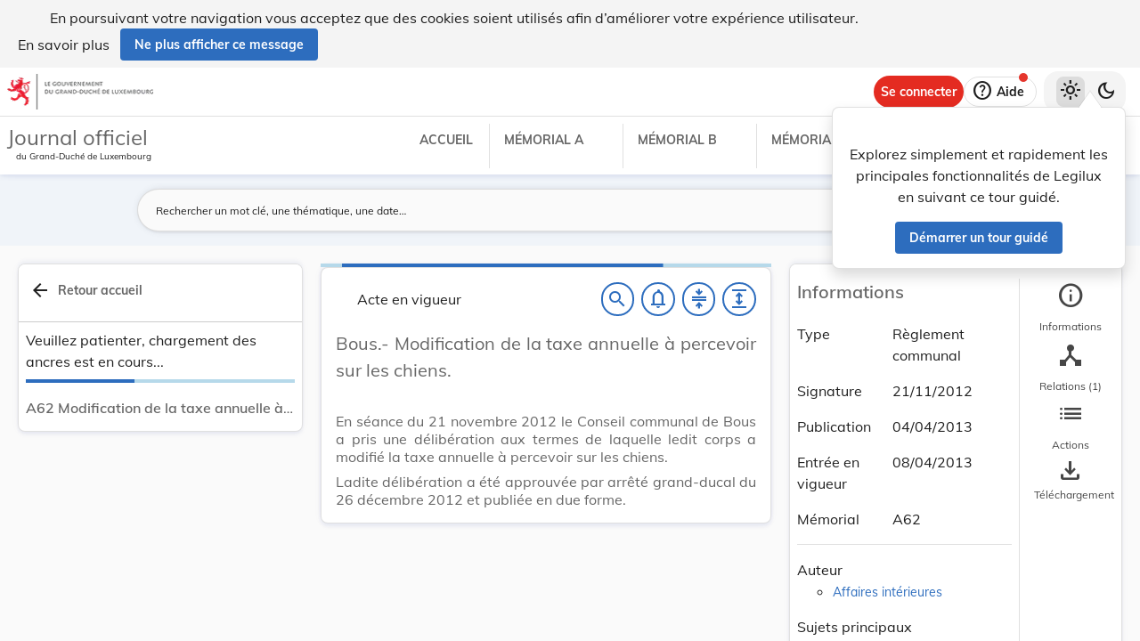

--- FILE ---
content_type: text/html
request_url: https://legilux.public.lu/filestore/eli/etat/leg/rc/2012/11/21/n1/jo/fr/html/eli-etat-leg-rc-2012-11-21-n1-jo-fr-html.html
body_size: -1031
content:
<?xml version="1.0" encoding="UTF-8"?><html xmlns="http://www.w3.org/1999/xhtml" xmlns:akoma="http://docs.oasis-open.org/legaldocml/ns/akn/3.0/CSD13" xmlns:scl="http://www.scl.lu" xmlns:m="http://www.w3.org/1998/Math/MathML"><head><meta xmlns:fo="http://www.w3.org/1999/XSL/Format" xmlns:axf="http://www.antennahouse.com/names/XSL/Extensions" content="text/html; charset=utf-8" http-equiv="content-type"/><meta xmlns:fo="http://www.w3.org/1999/XSL/Format" xmlns:axf="http://www.antennahouse.com/names/XSL/Extensions" content="" name="version"/><title>Journal officiel du Grand-Duché de Luxembourg</title><link rel="stylesheet" href="https://data.legilux.public.lu/resources/css/daily.css"/><link href="https://www.w3schools.com/w3css/4/w3.css" rel="stylesheet"/><link href="https://cdnjs.cloudflare.com/ajax/libs/font-awesome/4.7.0/css/font-awesome.min.css" rel="stylesheet"/><style id="legilux-styling">
                    @font-face {
                        font-family: "Arrows tfb";
                        src: url("https://data.legilux.public.lu/resources/ttf/Arrowstfb.ttf");
                        src: url("https://data.legilux.public.lu/resources/ttf/Arrowstfb.ttf") format("truetype");
                        font-display: swap;
                    }
                    .rotate {
                        height:200px;
                        margin-right: -10em;
                        margin-left: -10em;
                        /* FF3.5+ */
                        -moz-transform: rotate(-90.0deg);
                        /* Opera 10.5 */
                        -o-transform: rotate(-90.0deg);
                        /* Saf3.1+, Chrome */
                        -webkit-transform: rotate(-90.0deg);
                        /* IE6,IE7 */
                        filter: progid: DXImageTransform.Microsoft.BasicImage(rotation=0.083);
                        /* IE8 */
                        -ms-filter: "progid:DXImageTransform.Microsoft.BasicImage(rotation=0.083)";
                        /* Standard */
                        transform: rotate(-90.0deg);
                    }
                    a.noteCall {
                        text-decoration: none!important;
                        cursor: pointer;
                    }
                    .Segoe {
                        font-family: Segoe UI symbol;
                    }
                    .Arrowstfb {
                    font-family: Arrows tfb;
                    }
                    .ArialUnicodeMS {
                    font-family: Arial Unicode MS;
                    }
                    .Verdana {
                    font-family: Verdana;
                    }
                    .CourierNew {
                    font-family: Courier New;
                    }
                    .img-center {
                    display: flex;
                    justify-content: center; /* centre horizontalement */
                    align-items: center;     /* centre verticalement */
                    }
                </style>
<!-- METAS START -->
<script type="application/ld+json">
{
  "@context" : "http://schema.org/",
  "legislationPassedBy" : "Grand-Duché de Luxembourg",
  "@type" : "Legislation",
  "@id" : "http://data.legilux.public.lu/eli/etat/leg/rc/2012/11/21/n1/jo",
  "legislationDate" : "2012-11-21",
  "legislationIdentifier" : "2013A0791C",
  "legislationLegalForce" : {
    "@id" : "https://schema.org/InForce"
  },
  "datePublished" : "2013-04-04",
  "legislationType" : "règlement communal",
  "name" : "Modification de la taxe annuelle à percevoir sur les chiens.",
  "alternateName" : "Taxe annuelle à percevoir sur les chiens",
  "license" : "http://creativecommons.org/licenses/by/4.0/",
  "publisher" : "http://data.legilux.public.lu/resource/authority/legal-institution/ME",
  "copyrightHolder" : "État",
  "legislationResponsible" : [ {
    "@id" : "http://data.legilux.public.lu/resource/authority/legal-institution/MI",
    "@type" : "Organization",
    "name" : "Affaires intérieures"
  } ],
  "isPartOf" : [ {
    "@id" : "http://data.legilux.public.lu/eli/etat/leg/memorial/2013/a62",
    "@type" : "Legislation"
  } ],
  "temporalCoverage" : "2013-04-08",
  "keywords" : "Règlement communal, Bous",
  "encoding" : [ {
    "@type" : "LegislationObject",
    "fileFormat" : "http://publications.europa.eu/resource/authority/file-type/HTML",
    "contentUrl" : "http://data.legilux.public.lu/filestore/eli/etat/leg/rc/2012/11/21/n1/jo/fr/html/eli-etat-leg-rc-2012-11-21-n1-jo-fr-html.html"
  } ]
}
</script>
<meta about="http://data.legilux.public.lu/eli/etat/leg/rc/2012/11/21/n1/jo" typeof="http://data.europa.eu/eli/ontology#LegalResource" />
<meta about="http://data.legilux.public.lu/eli/etat/leg/rc/2012/11/21/n1/jo" property="http://data.europa.eu/eli/ontology#date_document" content="2012-11-21" datatype="http://www.w3.org/2001/XMLSchema#date" />
<meta about="http://data.legilux.public.lu/eli/etat/leg/rc/2012/11/21/n1/jo" property="http://data.europa.eu/eli/ontology#date_publication" content="2013-04-04" datatype="http://www.w3.org/2001/XMLSchema#date" />
<meta about="http://data.legilux.public.lu/eli/etat/leg/rc/2012/11/21/n1/jo" property="http://data.europa.eu/eli/ontology#is_about" resource="http://data.legilux.public.lu/resource/authority/legal-subject/415" />
<meta about="http://data.legilux.public.lu/eli/etat/leg/rc/2012/11/21/n1/jo" property="http://data.europa.eu/eli/ontology#is_about" resource="http://data.legilux.public.lu/resource/authority/legal-subject/918" />
<meta about="http://data.legilux.public.lu/eli/etat/leg/rc/2012/11/21/n1/jo" property="http://data.europa.eu/eli/ontology#is_member_of" resource="http://data.legilux.public.lu/eli/etat/leg/rc/2012/11/21/n1" />
<meta about="http://data.legilux.public.lu/eli/etat/leg/rc/2012/11/21/n1/jo" property="http://data.europa.eu/eli/ontology#is_realized_by" resource="http://data.legilux.public.lu/eli/etat/leg/rc/2012/11/21/n1/jo/fr" />
<meta about="http://data.legilux.public.lu/eli/etat/leg/rc/2012/11/21/n1/jo" property="http://data.europa.eu/eli/ontology#responsibility_of_agent" resource="http://data.legilux.public.lu/resource/authority/legal-institution/MI" />
<meta about="http://data.legilux.public.lu/eli/etat/leg/rc/2012/11/21/n1/jo" property="http://data.europa.eu/eli/ontology#type_document" resource="http://data.legilux.public.lu/resource/authority/resource-type/RC" />
<meta about="http://data.legilux.public.lu/eli/etat/leg/rc/2012/11/21/n1/jo/fr" typeof="http://data.europa.eu/eli/ontology#LegalExpression" />
<meta about="http://data.legilux.public.lu/eli/etat/leg/rc/2012/11/21/n1/jo/fr" property="http://data.europa.eu/eli/ontology#is_embodied_by" resource="http://data.legilux.public.lu/eli/etat/leg/rc/2012/11/21/n1/jo/fr/html" />
<meta about="http://data.legilux.public.lu/eli/etat/leg/rc/2012/11/21/n1/jo/fr" property="http://data.europa.eu/eli/ontology#is_embodied_by" resource="http://data.legilux.public.lu/eli/etat/leg/rc/2012/11/21/n1/jo/fr/xml" />
<meta about="http://data.legilux.public.lu/eli/etat/leg/rc/2012/11/21/n1/jo/fr" property="http://data.europa.eu/eli/ontology#is_embodied_by" resource="http://data.legilux.public.lu/eli/etat/leg/rc/2012/11/21/n1/jo/fr/docx" />
<meta about="http://data.legilux.public.lu/eli/etat/leg/rc/2012/11/21/n1/jo/fr" property="http://data.europa.eu/eli/ontology#is_embodied_by" resource="http://data.legilux.public.lu/eli/etat/leg/rc/2012/11/21/n1/jo/fr/pdf" />
<meta about="http://data.legilux.public.lu/eli/etat/leg/rc/2012/11/21/n1/jo/fr" property="http://data.europa.eu/eli/ontology#title" content="Modification de la taxe annuelle à percevoir sur les chiens." xml:lang="fr" />
<meta about="http://data.legilux.public.lu/eli/etat/leg/rc/2012/11/21/n1/jo/fr" property="http://data.europa.eu/eli/ontology#title_alternative" content="Taxe annuelle à percevoir sur les chiens" xml:lang="fr" />
<meta about="http://data.legilux.public.lu/eli/etat/leg/rc/2012/11/21/n1/jo/fr/html" typeof="http://data.europa.eu/eli/ontology#Format" />
<meta about="http://data.legilux.public.lu/eli/etat/leg/rc/2012/11/21/n1/jo/fr/html" property="http://data.europa.eu/eli/ontology#format" resource="http://www.iana.org/assignments/media-types/text/html" />
<meta about="http://data.legilux.public.lu/eli/etat/leg/rc/2012/11/21/n1/jo/fr/html" property="http://data.europa.eu/eli/ontology#licence" resource="http://creativecommons.org/licenses/by/4.0/" />
<meta about="http://data.legilux.public.lu/eli/etat/leg/rc/2012/11/21/n1/jo/fr/html" property="http://data.europa.eu/eli/ontology#publisher_agent" resource="http://data.legilux.public.lu/resource/authority/legal-institution/ME" />
<meta about="http://data.legilux.public.lu/eli/etat/leg/rc/2012/11/21/n1/jo/fr/html" property="http://data.europa.eu/eli/ontology#rightsholder_agent" resource="http://data.legilux.public.lu/resource/authority/legal-institution/ME" />
<!-- METAS END -->


<script type="text/javascript" src="/ruxitagentjs_ICANfqrtux_10327251022105625.js" data-dtconfig="app=ea7c4b59f27d43eb|cuc=jwrw965o|owasp=1|mel=100000|featureHash=ICANfqrtux|lastModification=1767226922036|tp=500,50,0|rdnt=1|uxrgce=1|srbbv=2|agentUri=/ruxitagentjs_ICANfqrtux_10327251022105625.js|reportUrl=/rb_bf71015zpp|rid=RID_-411498434|rpid=1190463023|domain=public.lu"></script></head><body class="rich-text rich-text-main"><p style="display: none;" aria-hidden="true">Le contenu de la version HTML du Journal officiel                    luxembourgeois est identique à la version PDF.
                </p><!--HTML generation v5.1. (13/11/2018)-->
<div class="richtext_act  richtext_hierarchicalStructure"><div>
	<h1 id="intituleAct" class="richtext_longTitle  richtext_h1">
			<p style="" class="richtext_p">Bous.- Modification de la taxe annuelle à percevoir sur les chiens.</p>
	</h1>
<div xmlns:xalan="http://xml.apache.org/xalan" xmlns:recueil="http://www.scl.lu/recueil" class="richtext_body  richtext_bodyType">
          <div class="richtext_alinea"><p style="" class="richtext_p  ">En séance du 21 novembre 2012 le Conseil communal de Bous a pris une délibération aux termes de laquelle ledit corps a modifié la taxe annuelle à percevoir sur les chiens.</p></div>
          <div class="richtext_alinea"><p style="" class="richtext_p  ">Ladite délibération a été approuvée par arrêté grand-ducal du 26 décembre 2012 et publiée en due forme.</p></div>
     </div></div></div><script src="https://data.legilux.public.lu/resources/js/consolidation.js" type="text/javascript"> </script></body></html>
